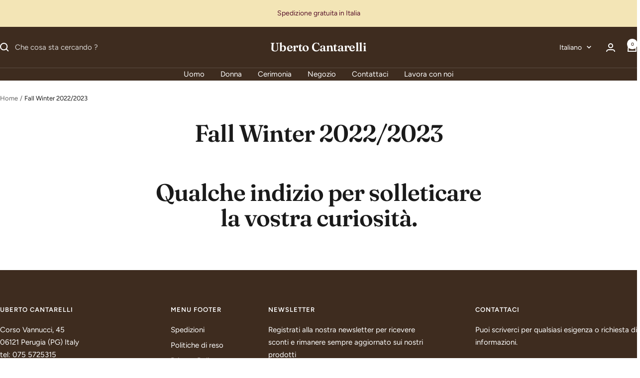

--- FILE ---
content_type: text/javascript
request_url: https://www.ubertocantarelli.it/cdn/shop/t/6/assets/custom.js?v=167639537848865775061698495772
body_size: -729
content:
//# sourceMappingURL=/cdn/shop/t/6/assets/custom.js.map?v=167639537848865775061698495772
